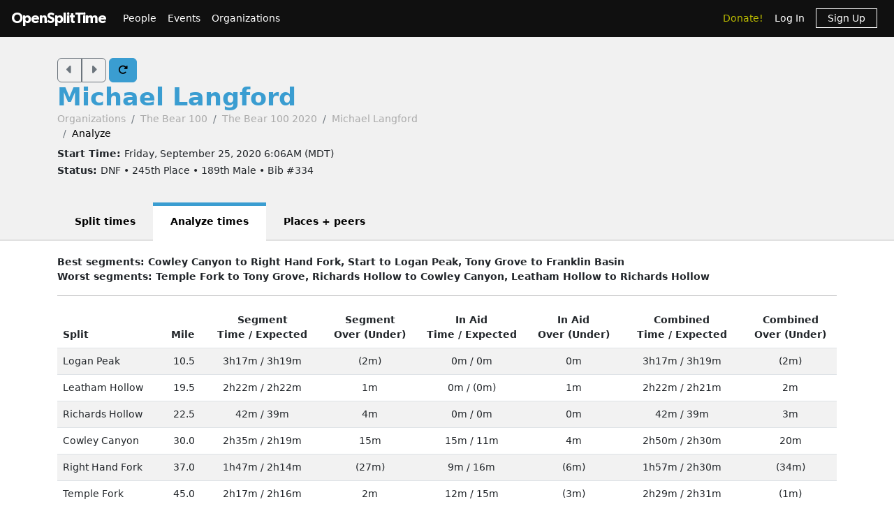

--- FILE ---
content_type: text/html; charset=utf-8
request_url: https://www.opensplittime.org/efforts/the-bear-100-2020-michael-langford/analyze
body_size: 14583
content:
<!DOCTYPE html>
<html>
<head>
  <meta name="viewport" content="width=device-width, initial-scale=1.0">
  <title>OpenSplitTime: Analyze effort - Michael Langford - The Bear 100 2020</title>
  <meta name="description" content="OpenSplitTime">
  <script src="/assets/application-2685637138b0b9e5d30b0e88ababa6eddc6d0a2fb325a9b08d39467cc0175deb.js" data-turbo-track="reload" defer="defer"></script>
  <link rel="stylesheet" href="/assets/application-202d91d3ff9f5c0e4e6cb289d0d29724fe882787d596847b95e2c8ce451f6a9e.css" media="all" data-turbo-track="reload" />
  <script src="https://maps.googleapis.com/maps/api/js?libraries=places&amp;callback=Function.prototype&amp;key=AIzaSyCJ4Fj7OsJjlbVjWXBG90PObcreHz3fX98"></script>

  <meta name="csrf-param" content="authenticity_token" />
<meta name="csrf-token" content="8eExXiLJWgu4iA5RrQDrRLtj24RWvae95D_7FQJoa8pEotZtT1V18Nc2JhcUBJ7Vv1OYGJ--wYoomG4hMUaEIw" />
  <!-- Cloudflare Web Analytics -->
<script defer src='https://static.cloudflareinsights.com/beacon.min.js'
        data-cf-beacon='{"token": "a9448ec252c848ae8fcb62d5716cdec2"}'>
</script>
<!-- End Cloudflare Web Analytics -->

  <link rel="apple-touch-icon" sizes="180x180" href="/assets/favicon/apple-touch-icon-1ed8370aa7b3495a8172b4a2314de1ba39844b6da2041773fba9f6f567555ed6.png">
<link rel="icon" type="image/png" sizes="32x32" href="/assets/favicon/favicon-32x32-7a6086a3c60c66cdbaa2b97e4f4c94ef63689306b50c8560957176453d0fe73a.png">
<link rel="icon" type="image/png" sizes="16x16" href="/assets/favicon/favicon-16x16-5886b0f18adfa2439b9f6de1437564fb7615179aa419122024ba138577c4bda7.png">
<link rel="manifest" href="/assets/favicon/site-5bbb35643c9bf5b283ba1fd38b6dc197e0aa2bd27100af1d6dbdeb006b0235a8.webmanifest">
<link rel="mask-icon" href="/assets/favicon/safari-pinned-tab-0acfb4811bbf891464c855ab0bb044034e6c250b928a3f9b4f397d3f49960fa1.svg" color="#5bbad5">
<link rel="shortcut icon" href="/assets/favicon/favicon-d7f5c1449a54a648db070f5c871e4d545142749fdc9984e8d6479cd51ff33257.ico">
<meta name="msapplication-TileColor" content="#da532c">
<meta name="msapplication-config" content="/assets/favicon/browserconfig-3d5701efee33e992dcbc828670e9591b8576bff72183a697d82a5df6b7bddd14.xml">
<meta name="theme-color" content="#ffffff">

</head>

<body class="efforts analyze">

<div id="ost_navbar">

  <nav class="navbar navbar-dark bg-dark navbar-expand-md">
    <div class="container-fluid mx-1">
      <a class="navbar-brand" id="logo" href="/">OpenSplitTime</a>
      <button class="navbar-toggler" type="button" data-bs-toggle="collapse" data-bs-target="#navbarMain" aria-controls="navbarsExample04" aria-expanded="false" aria-label="Toggle navigation">
        <span class="navbar-toggler-icon"></span>
      </button>
      <div class="collapse navbar-collapse" id="navbarMain">
        <ul class="navbar-nav mt-2 mt-md-0">
          <a class="nav-link" href="/people">People</a>
<a class="nav-link" href="/event_groups">Events</a>
<a class="nav-link" href="/organizations">Organizations</a>

        </ul>
        <ul class="navbar-nav ms-auto">
          <li class="nav-item"><a class="donate nav-link" href="/donations">Donate!</a></li>
  <li class="nav-item">
    <a class="nav-link" data-turbo-frame="form_modal" href="/users/sign_in">Log In</a>
  </li>
  <li class="nav-item">
    <a class="nav-link" href="/users/sign_up">
      <span class="sign-up">Sign Up</span>
</a>  </li>

        </ul>
      </div>
    </div>
  </nav>
</div>


<div id="flash" class="flash">
</div>


<div id="toasts" class="toast-container position-fixed top-10 end-0 p-3"></div>




<header class="ost-header">
  <div class="container">
    <div class="ost-heading row">
      <div class="col-12 col-md-6">
        <div class="ost-title">
          <div class="btn-group btn-group-ost">
            <a id="prior-button" class="btn btn-outline-secondary" data-controller="navigation tooltip" data-action="keyup@document-&gt;navigation#evaluateKeyup" data-navigation-target="priorButton" data-bs-placement="bottom" data-bs-original-title="Prior [Ctrl-P]" href="/efforts/52574/analyze"><i class="fas fa-caret-left fa-lg"></i></a>
            <a id="next-button" class="btn btn-outline-secondary" data-controller="navigation tooltip" data-action="keyup@document-&gt;navigation#evaluateKeyup" data-navigation-target="nextButton" data-bs-placement="bottom" data-bs-original-title="Next [Ctrl-N]" href="/efforts/52624/analyze"><i class="fas fa-caret-right fa-lg"></i></a>
          </div>
          <a id="refresh-button" class="btn btn-primary" data-controller="navigation animation tooltip" data-action="click-&gt;animation#spinIcon keyup@document-&gt;navigation#evaluateKeyup" data-navigation-target="refreshButton" data-bs-placement="bottom" data-bs-original-title="Refresh [Ctrl-R]" href="/efforts/the-bear-100-2020-michael-langford/analyze"><i class="fas fa-rotate-right"></i></a>
          <h1><strong>
              <a href="/people/michael-langford">Michael Langford</a>
          </strong></h1>
          <ul class="breadcrumb breadcrumb-ost"><li class="breadcrumb-item"><a href="/organizations">Organizations</a></li><li class="breadcrumb-item"><a href="/organizations/the-bear-100">The Bear 100</a></li><li class="breadcrumb-item"><a href="/events/the-bear-100-2020">The Bear 100 2020</a></li><li class="breadcrumb-item"><a href="/efforts/the-bear-100-2020-michael-langford">Michael Langford</a></li><li class="breadcrumb-item active">Analyze</li></ul>
        </div>
        <div class="ost-subtitle">
          <h6><strong>Start Time: </strong>Friday, September 25, 2020  6:06AM (MDT)</h6>
          <h6><strong>Status: </strong>DNF • 245th Place • 189th Male • Bib #334</h6>
        </div>
      </div>

        <div class="col-12 col-lg-2">
        </div>
    </div>
    <ul class="nav nav-tabs nav-tabs-ost"><li class="nav-item"><a href="/efforts/the-bear-100-2020-michael-langford">Split times</a></li><li class="nav-item active"><a>Analyze times</a></li><li class="nav-item"><a href="/efforts/the-bear-100-2020-michael-langford/place">Places + peers</a></li></ul>
  </div>
</header>


<article class="ost-article container">
    <strong>Best segments: Cowley Canyon to Right Hand Fork, Start to Logan Peak, Tony Grove to Franklin Basin</strong><br/>
    <strong>Worst segments: Temple Fork to Tony Grove, Richards Hollow to Cowley Canyon, Leatham Hollow to Richards Hollow</strong>
    <hr>
    <table class="table table-striped">
  <thead>
  <tr>
    <th>Split</th>
    <th class="text-end">Mile</th>
    <th class="text-center">Segment<br/>
      <a data-controller="popover" data-bs-placement="bottom" data-bs-content="Michael Langford&#39;s actual segment times">Time</a>
      /
      <a data-controller="popover" data-bs-placement="bottom" data-bs-content="Statistical average segment times for a typical 20h54m time to Franklin Basin">Expected</a>
    </th>
    <th class="text-center">Segment<br/>
      <a data-controller="popover" data-bs-placement="bottom" data-bs-content="Amount that Michael Langford&#39;s segments were over or (under) typical times">Over
        (Under)</a>
    </th>
      <th class="text-center">In Aid<br/>
        <a data-controller="popover" data-bs-placement="bottom" data-bs-content="Michael Langford&#39;s actual times in aid">Time</a>
        /
        <a data-controller="popover" data-bs-placement="bottom" data-bs-content="Statistical average times in aid for a typical 20h54m time to Franklin Basin">Expected</a>
      </th>
      <th class="text-center">In Aid<br/>
        <a data-controller="popover" data-bs-placement="bottom" data-bs-content="Amount that Michael Langford&#39;s times in aid were over or (under) typical times">Over
          (Under)</a>
      </th>
      <th class="text-center">Combined<br/>
        <a data-controller="popover" data-bs-placement="bottom" data-bs-content="Michael Langford&#39;s actual segment times + times in aid">Time</a>
        /
        <a data-controller="popover" data-bs-placement="bottom" data-bs-content="Statistical average segment times + times in aid for a typical 20h54m time to Franklin Basin">Expected</a>
      </th>
      <th class="text-center">Combined<br/>
        <a data-controller="popover" data-bs-placement="bottom" data-bs-content="Amount that Michael Langford&#39;s segment times + times in aid were over or (under) typical times">Over
          (Under)</a>
      </th>
  </tr>
  </thead>
  <tbody>
    <tr>
      <td>Logan Peak</td>
      <td class="text-end">10.5</td>
      <td class="text-center">3h17m / 3h19m</td>
      <td class="text-center">(2m)</td>
        <td class="text-center">0m / 0m</td>
        <td class="text-center">0m</td>
        <td class="text-center">3h17m / 3h19m</td>
        <td class="text-center">(2m)</td>
    </tr>
    <tr>
      <td>Leatham Hollow</td>
      <td class="text-end">19.5</td>
      <td class="text-center">2h22m / 2h22m</td>
      <td class="text-center">1m</td>
        <td class="text-center">0m / (0m)</td>
        <td class="text-center">1m</td>
        <td class="text-center">2h22m / 2h21m</td>
        <td class="text-center">2m</td>
    </tr>
    <tr>
      <td>Richards Hollow</td>
      <td class="text-end">22.5</td>
      <td class="text-center">42m / 39m</td>
      <td class="text-center">4m</td>
        <td class="text-center">0m / 0m</td>
        <td class="text-center">0m</td>
        <td class="text-center">42m / 39m</td>
        <td class="text-center">3m</td>
    </tr>
    <tr>
      <td>Cowley Canyon</td>
      <td class="text-end">30.0</td>
      <td class="text-center">2h35m / 2h19m</td>
      <td class="text-center">15m</td>
        <td class="text-center">15m / 11m</td>
        <td class="text-center">4m</td>
        <td class="text-center">2h50m / 2h30m</td>
        <td class="text-center">20m</td>
    </tr>
    <tr>
      <td>Right Hand Fork</td>
      <td class="text-end">37.0</td>
      <td class="text-center">1h47m / 2h14m</td>
      <td class="text-center">(27m)</td>
        <td class="text-center">9m / 16m</td>
        <td class="text-center">(6m)</td>
        <td class="text-center">1h57m / 2h30m</td>
        <td class="text-center">(34m)</td>
    </tr>
    <tr>
      <td>Temple Fork</td>
      <td class="text-end">45.0</td>
      <td class="text-center">2h17m / 2h16m</td>
      <td class="text-center">2m</td>
        <td class="text-center">12m / 15m</td>
        <td class="text-center">(3m)</td>
        <td class="text-center">2h29m / 2h31m</td>
        <td class="text-center">(1m)</td>
    </tr>
    <tr>
      <td>Tony Grove</td>
      <td class="text-end">51.0</td>
      <td class="text-center">2h52m / 2h34m</td>
      <td class="text-center">18m</td>
        <td class="text-center">17m / 23m</td>
        <td class="text-center">(7m)</td>
        <td class="text-center">3h09m / 2h57m</td>
        <td class="text-center">12m</td>
    </tr>
    <tr>
      <td>Franklin Basin</td>
      <td class="text-end">61.0</td>
      <td class="text-center">4h04m / 4h03m</td>
      <td class="text-center">0m</td>
        <td class="text-center">-- / --</td>
        <td class="text-center">--</td>
        <td class="text-center">4h04m / 4h03m</td>
        <td class="text-center">--</td>
    </tr>
    <tr>
      <td>Logan River</td>
      <td class="text-end">69.0</td>
      <td class="text-center">--:-- / --:--</td>
      <td class="text-center">--</td>
        <td class="text-center">-- / --</td>
        <td class="text-center">--</td>
        <td class="text-center">--:-- / --:--</td>
        <td class="text-center">--</td>
    </tr>
    <tr>
      <td>Beaver Lodge</td>
      <td class="text-end">75.1</td>
      <td class="text-center">--:-- / --:--</td>
      <td class="text-center">--</td>
        <td class="text-center">-- / --</td>
        <td class="text-center">--</td>
        <td class="text-center">--:-- / --:--</td>
        <td class="text-center">--</td>
    </tr>
    <tr>
      <td>Gibson Basin</td>
      <td class="text-end">80.5</td>
      <td class="text-center">--:-- / --:--</td>
      <td class="text-center">--</td>
        <td class="text-center">-- / --</td>
        <td class="text-center">--</td>
        <td class="text-center">--:-- / --:--</td>
        <td class="text-center">--</td>
    </tr>
    <tr>
      <td>Beaver Creek</td>
      <td class="text-end">84.7</td>
      <td class="text-center">--:-- / --:--</td>
      <td class="text-center">--</td>
        <td class="text-center">-- / --</td>
        <td class="text-center">--</td>
        <td class="text-center">--:-- / --:--</td>
        <td class="text-center">--</td>
    </tr>
    <tr>
      <td>Ranger Dip</td>
      <td class="text-end">91.8</td>
      <td class="text-center">--:-- / --:--</td>
      <td class="text-center">--</td>
        <td class="text-center">-- / --</td>
        <td class="text-center">--</td>
        <td class="text-center">--:-- / --:--</td>
        <td class="text-center">--</td>
    </tr>
    <tr>
      <td>Finish</td>
      <td class="text-end">100.0</td>
      <td class="text-center">--:-- / --:--</td>
      <td class="text-center">--</td>
        <td class="text-center">-- / --</td>
        <td class="text-center">--</td>
        <td class="text-center">--:-- / --:--</td>
        <td class="text-center">--</td>
    </tr>
  <tr>
    <td><strong>Totals</strong></td>
    <td></td>
    <td class="text-center">
      <strong>20h00m / 19h49m</strong>
    </td>
    <td class="text-center">
      <strong>11m</strong>
    </td>
      <td class="text-center">
        <strong>54m / 1h05m</strong>
      </td>
      <td class="text-center">
        <strong>(11m)</strong>
      </td>
      <td class="text-center">
        <strong>20h54m / 20h54m</strong>
      </td>
      <td class="text-center">
        <strong>0m</strong>
      </td>
  </tr>
  </tbody>
</table>

</article>


<div class="modal fade"
     tabindex="-1"
     data-controller="form-modal"
     data-action="turbo:frame-load->form-modal#open
                  turbo:submit-end->form-modal#close
                  turbo:submit-end->form-modal#conditionalReload
                  shown.bs.modal->form-modal#autofocus"
>
  <div class="modal-dialog" data-form-modal-target="resizedElement">
    <div class="modal-content">
      <turbo-frame id="form_modal"></turbo-frame>
    </div>
  </div>
</div>


<footer class="footer">
  <div class="container">
    <div class="row">
      <div class="col-5">
        <small>Copyright &copy; OpenSplitTime Company</small>
      </div>
      <div class="col-2 text-center">
        <img alt="S Icon" src="/assets/icons/icon-s-2fb21504408364b3f22ea516a426d249ee08a40ee66ebadf9003f26e420d3ee6.png" width="30" height="30" />
      </div>
      <div class="col-5 d-print-none">
        <nav>
          <ul>
            <li><a href="/privacy_policy">Privacy Policy</a></li>
            <li><a href="/terms">Terms</a></li>
            <li><a href="/documentation">Documentation</a></li>
            <li><a href="/about">About</a></li>
          </ul>
        </nav>
      </div>
    </div>
  </div>
</footer>

</body>
</html>
